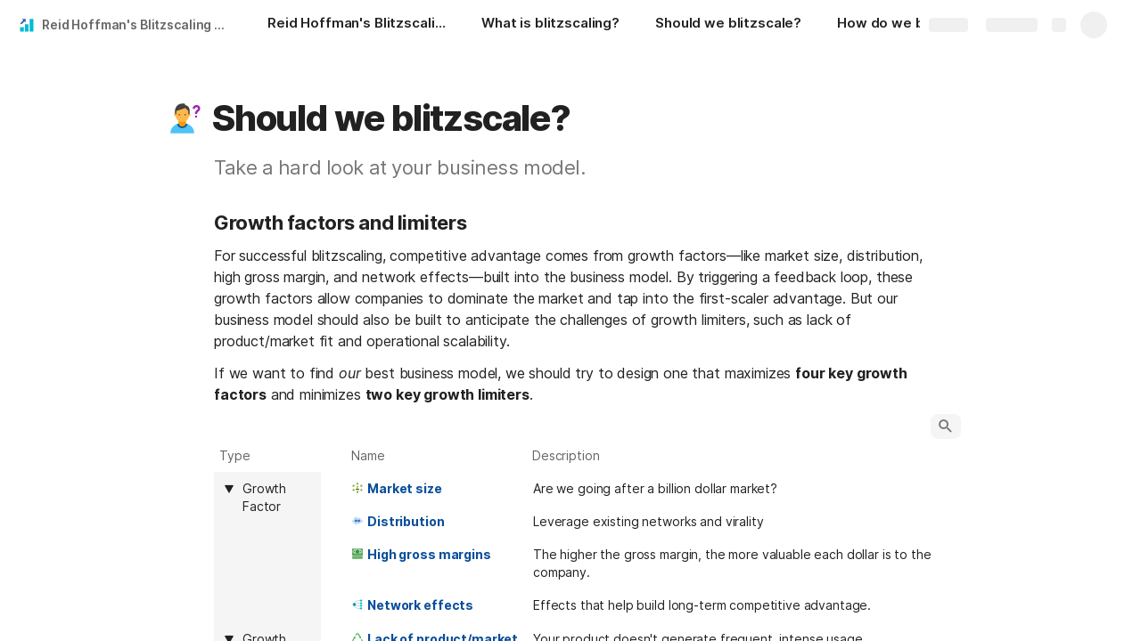

--- FILE ---
content_type: image/svg+xml
request_url: https://cdn.coda.io/icons/svg/color/remote-working.svg
body_size: 725
content:
<svg xmlns="http://www.w3.org/2000/svg" width="48" height="48"><path d="M27 17.5c0 4.695-3.805 8.5-8.5 8.5a8.499 8.499 0 0 1-8.5-8.5c0-4.695 3.805-8.5 8.5-8.5s8.5 3.805 8.5 8.5zm0 0" fill="#bbdefb"/><path d="M26 32c0 3.867-3.133 7-7 7s-7-3.133-7-7 3.133-7 7-7 7 3.133 7 7zm0 0" fill="#bbdefb"/><path d="M18 26c0 3.867-3.133 7-7 7s-7-3.133-7-7 3.133-7 7-7 7 3.133 7 7zm0 0M44 25c0 3.313-2.688 6-6 6-3.313 0-6-2.688-6-6 0-3.313 2.688-6 6-6 3.313 0 6 2.688 6 6zm0 0" fill="#bbdefb"/><path d="M36 30c0 3.313-2.688 6-6 6-3.313 0-6-2.688-6-6 0-3.313 2.688-6 6-6 3.313 0 6 2.688 6 6zm0 0" fill="#bbdefb"/><path d="M37 18.5a6.5 6.5 0 1 1-13 0 6.5 6.5 0 0 1 13 0zm0 0" fill="#bbdefb"/><path d="M30 24c0 3.867-3.133 7-7 7s-7-3.133-7-7 3.133-7 7-7 7 3.133 7 7zm0 0" fill="#bbdefb"/><path d="M18.035 22H30v4H18.035zm0 0" fill="#3f51b5"/><path d="M12.438 24l7.16-6v12zm0 0M35.598 24l-7.16-6v12zm0 0" fill="#3f51b5"/></svg>

--- FILE ---
content_type: image/svg+xml
request_url: https://cdn.coda.io/icons/svg/color/positive-dynamic.svg
body_size: 94
content:
<svg xmlns="http://www.w3.org/2000/svg" width="48" height="48"><path d="M19 22h10v20H19zm0 0M32 8h10v34H32zm0 0M6 30h10v12H6zm0 0" fill="#00bcd4"/><path d="M11 8l10 10V8zm0 0" fill="#3f51b5"/><path d="M9.395 22.434l-2.829-2.829 9.97-9.968 2.827 2.828zm0 0" fill="#3f51b5"/></svg>

--- FILE ---
content_type: image/svg+xml
request_url: https://cdn.coda.io/icons/svg/color/recycling.svg
body_size: 425
content:
<svg xmlns="http://www.w3.org/2000/svg" width="48" height="48"><g fill="#4caf50"><path d="M19.5 13.398l2.3-4.097C22.2 8.5 23 8 24 8c1 0 1.8.5 2.3 1.3l7.302 13 3.5-2-7.301-13C28.6 5.3 26.398 4 24 4s-4.602 1.3-5.8 3.398l-2.302 4zm0 0M41 27.3l-3.5 2 2.2 3.9c.5.8.1 1.6 0 1.8-.2.3-.598.898-1.598.898H23v4h15.102c2.097 0 4-1.097 5-2.898 1-1.8 1.097-4 0-5.8zm0 0M15 36H9.898C9 36 8.5 35.398 8.301 35.102c-.2-.301-.5-1 0-1.801l7.3-12.903-3.5-2-7.3 13c-1 1.801-1 4 0 5.801 1 1.801 2.898 2.903 5 2.903H15zm0 0"/><path d="M26 43V33l-7 5zm0 0M7.8 19.8l8.598 5-.796-8.5zm0 0M37.398 24.8l.801-8.5-8.597 5zm0 0"/></g></svg>

--- FILE ---
content_type: image/svg+xml
request_url: https://cdn.coda.io/icons/svg/color/sports-mode.svg
body_size: 785
content:
<svg xmlns="http://www.w3.org/2000/svg" width="48" height="48"><path d="M33 9a5 5 0 1 1-10 0 5 5 0 0 1 10 0zm0 0" fill="#ff9800"/><path d="M29 27.3l-9.2-4.1c-1-.5-1.5 1-2 2s-4.1 7.198-3.8 8.3a2.01 2.01 0 0 0 1.898 1.398c.204 0 .403 0 .602-.097L28.8 31c.802-.2 1.4-1 1.4-1.8 0-.802-.5-1.598-1.2-1.9zm0 0" fill="#00796b"/><path d="M26.8 15.2l-2.198-1c-1.301-.598-2.903 0-3.5 1.3L9.199 41.102c-.5 1 0 2.199 1 2.699.301.097.602.199.903.199.796 0 1.5-.398 1.796-1.102 0 0 9.602-13.296 10.403-14.898.8-1.602 4.898-9.3 4.898-9.3.5-1.302 0-2.9-1.398-3.5zm0 0" fill="#009688"/><path d="M40.5 15.7c-.7-.802-2-1-2.8-.302l-5 4.204-6.4-3.5c-1.1-.602-2.6-.403-3.3.898-.8 1.3-.398 2.898.8 3.398l8.302 3.403c.296.097.597.199.898.199.5 0 .898-.2 1.3-.5l6-5c.802-.7.9-1.898.2-2.8zm0 0M11.7 23.102L15.101 18l4.597.602 1.5-3.102c.403-.898 1.2-1.398 2.102-1.5h-9.2c-.703 0-1.3.3-1.703.898l-4 6C7.801 21.801 8 23.102 9 23.7c.2.2.602.301 1 .301.602 0 1.3-.3 1.7-.898zm0 0" fill="#ff9800"/></svg>

--- FILE ---
content_type: image/svg+xml
request_url: https://cdn.coda.io/icons/svg/color/broadcasting.svg
body_size: 688
content:
<svg xmlns="http://www.w3.org/2000/svg" width="48" height="48"><path d="M13 24h-2c0-10.2 6.898-16 19-16v2c-11 0-17 5-17 14zm0 0M30 40c-12.102 0-19-5.8-19-16h2c0 9 6 14 17 14zm0 0" fill="#b0bec5"/><path d="M12.602 24.8l-1.204-1.6C18.602 18.101 29.5 18 30 18v2c-.102 0-10.8.102-17.398 4.8zm0 0" fill="#b0bec5"/><path d="M30 30c-.5 0-11.398-.102-18.602-5.2l1.204-1.6C19.199 27.897 29.898 28 30 28zm0 0M30 4.898V13l4.102-4.102zm0 0M30 15v8.102L34.102 19zm0 0M30 25v8.102L34.102 29zm0 0M30 35v8.102L34.102 39zm0 0" fill="#b0bec5"/><path d="M42 9c0 2.2-1.8 4-4 4s-4-1.8-4-4 1.8-4 4-4 4 1.8 4 4zm0 0M42 19c0 2.2-1.8 4-4 4s-4-1.8-4-4 1.8-4 4-4 4 1.8 4 4zm0 0M42 29c0 2.2-1.8 4-4 4s-4-1.8-4-4 1.8-4 4-4 4 1.8 4 4zm0 0M42 39c0 2.2-1.8 4-4 4s-4-1.8-4-4 1.8-4 4-4 4 1.8 4 4zm0 0" fill="#00bcd4"/><path d="M18 24c0 3.3-2.7 6-6 6s-6-2.7-6-6 2.7-6 6-6 6 2.7 6 6zm0 0" fill="#0097a7"/></svg>

--- FILE ---
content_type: image/svg+xml
request_url: https://cdn.coda.io/icons/svg/color/caliper.svg
body_size: 352
content:
<svg xmlns="http://www.w3.org/2000/svg" width="48" height="48"><path d="M28 33c0-1.105-.895-2-2-2v-1c-1.105 0-2 .895-2 2 0 0-3 2-3 4s2 2 2 2h3c1.105 0 2-.895 2-2zm0 0" fill="#37474f"/><path d="M26 5h9v38h-9zm0 0" fill="#9fa8da"/><path d="M38 11H6c0-2 3-3 3-3l15-3h13v2s0 1 1 1h4s-1 3-4 3zm0 0" fill="#9fa8da"/><path d="M28 5h5v38h-5zm0 0" fill="#c5cae9"/><path d="M28 18H6c0 2 3 3 3 3l15 3h4zm0 0M33 18h4v20h-4zm0 0" fill="#5c6bc0"/><path d="M24 18h4v20h-4zm0 0M38 13h-3v5h-2v1h4v-1.996S37 16 38 16h4s-1-3-4-3zm0 0" fill="#5c6bc0"/></svg>

--- FILE ---
content_type: image/svg+xml
request_url: https://cdn.coda.io/icons/svg/color/stack-of-money.svg
body_size: 568
content:
<svg xmlns="http://www.w3.org/2000/svg" width="48" height="48"><path d="M4 5h40v38H4zm0 0" fill="#a5d6a7"/><path d="M4 27h40V5H4zM42 7v18H6V7zm0 0" fill="#388e3c"/><path d="M14 16a1.999 1.999 0 1 1-4 0 1.999 1.999 0 1 1 4 0zm0 0M38 16a1.999 1.999 0 1 1-4 0 1.999 1.999 0 1 1 4 0zm0 0M31 16c0 3.867-3.133 7-7 7s-7-3.133-7-7 3.133-7 7-7 7 3.133 7 7zm0 0M38.777 6A2.984 2.984 0 0 0 38 8a3 3 0 0 0 3 3c.773 0 1.469-.3 2-.777V6zm0 0M9.223 6H5v4.223A2.984 2.984 0 0 0 7 11a3 3 0 0 0 3-3c0-.773-.3-1.469-.777-2zm0 0M9.223 26A2.984 2.984 0 0 0 10 24a3 3 0 0 0-3-3c-.773 0-1.469.3-2 .777V26zm0 0M43 26v-4.223A2.984 2.984 0 0 0 41 21a3 3 0 0 0-3 3c0 .773.3 1.469.777 2zm0 0M4 29h40v2H4zm0 0M4 33h40v2H4zm0 0M4 37h40v2H4zm0 0M4 41h40v2H4zm0 0" fill="#388e3c"/></svg>

--- FILE ---
content_type: image/svg+xml
request_url: https://cdn.coda.io/icons/svg/color/why-us-male.svg
body_size: 459
content:
<svg xmlns="http://www.w3.org/2000/svg" width="48" height="48"><path d="M26 31s-1 4-5 4-5-4-5-4S5 32.984 5 44h32c0-10.977-11-13-11-13" fill="#4fc3f7"/><path d="M21 37c-5 0-5-6-5-6v-6h10v6s0 6-5 6zm0 0" fill="#ff9800"/><path d="M32 19a1.999 1.999 0 1 1-4 0 1.999 1.999 0 1 1 4 0m-18 0a1.999 1.999 0 1 0-4 0 1.999 1.999 0 1 0 4 0" fill="#ffa726"/><path d="M30 13c0-7.637-18-4.973-18 0v7c0 4.973 4.027 9 9 9s9-4.027 9-9zm0 0" fill="#ffb74d"/><path d="M21 4c-6.074 0-10 4.926-10 11v2.285L13 19v-5l12-4 4 4v5l2-1.742V15c0-4.023-1.04-8.016-6-9l-1-2zm0 0" fill="#424242"/><path d="M24 19c0-.55.45-1 1-1s1 .45 1 1-.45 1-1 1-1-.45-1-1m-8 0c0 .55.45 1 1 1s1-.45 1-1-.45-1-1-1-1 .45-1 1" fill="#784719"/><path d="M21 37c5 0 6.746-3.93 6.95-5.43C26.792 31.148 26 31 26 31s-1 4-5 4-5-4-5-4-.797.145-1.953.566C14.254 33.063 16 37 21 37zm0 0" fill="#01579b"/><path d="M41 18h-3c0-3.441 1.727-4.734 2.867-5.59.899-.672 1.153-.898 1.153-1.723l.007-.148v.004s.028-.625-.355-1.031C41.273 9.09 40.52 9 39.96 9c-1.844 0-1.957 1.656-1.961 2h-3c.023-2.02 1.363-5 4.96-5 1.712 0 3.04.508 3.946 1.512 1.145 1.258 1.14 2.812 1.114 3.23-.02 2.32-1.368 3.332-2.352 4.07C41.664 15.563 41 16.06 41 18zm-2.957 3.5a1.5 1.5 0 1 0 3 0 1.5 1.5 0 0 0-3 0zm0 0" fill="#9c27b0"/></svg>

--- FILE ---
content_type: image/svg+xml
request_url: https://cdn.coda.io/icons/svg/color/omnichannel.svg
body_size: 453
content:
<svg xmlns="http://www.w3.org/2000/svg" width="48" height="48"><path d="M43 16c0 2.21-1.79 4-4 4s-4-1.79-4-4 1.79-4 4-4 4 1.79 4 4zm0 0M43 32c0 2.21-1.79 4-4 4s-4-1.79-4-4 1.79-4 4-4 4 1.79 4 4zm0 0M13 16c0 2.21-1.79 4-4 4s-4-1.79-4-4 1.79-4 4-4 4 1.79 4 4zm0 0M13 32c0 2.21-1.79 4-4 4s-4-1.79-4-4 1.79-4 4-4 4 1.79 4 4zm0 0M28 40c0 2.21-1.79 4-4 4s-4-1.79-4-4 1.79-4 4-4 4 1.79 4 4zm0 0M28 8c0 2.21-1.79 4-4 4s-4-1.79-4-4 1.79-4 4-4 4 1.79 4 4zm0 0" fill="#7cb342"/><path d="M31 30s-1.938-4-7-4c-5.063 0-7 4-7 4v2h14zm0 0" fill="#33691e"/><path d="M28 20c0 2.21-1.79 4-4 4s-4-1.79-4-4 1.79-4 4-4 4 1.79 4 4zm0 0" fill="#ffa726"/></svg>